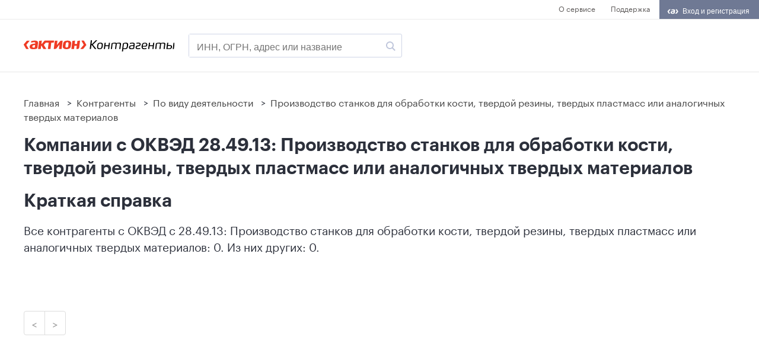

--- FILE ---
content_type: text/html; charset=utf-8
request_url: https://www.1cont.ru/contragent/by-okved/proizvodstvo-stankov-dlya-obrabotki-kosti-tverdoy-reziny-tverdyh-plastmass-ili-analogichnyh-tverdyh-materialov_28_49_13
body_size: 8883
content:
<!DOCTYPE html>
<html>
<head>
    <meta name="title" content="&#x1F4C3; Все контрагенты с ОКВЭД 28.49.13: Производство станков для обработки кости, твердой резины, твердых пластмасс или аналогичных твердых материалов" />
    <meta name="description" content="Перечень организаций с ОКВЭД 28.49.13: Производство станков для обработки кости, твердой резины, твердых пластмасс или аналогичных твердых материалов &#x2014; ИНН, ОГРН, КПП и другая важная информация по каждой организации." />
    <meta http-equiv="Content-Type" content="text/html; charset=utf-8" />
    <meta charset="utf-8" />
    <meta name="viewport" content="width=device-width, initial-scale=1.0">
    <link rel="canonical" href="https://www.1cont.ru/contragent/by-okved/proizvodstvo-stankov-dlya-obrabotki-kosti-tverdoy-reziny-tverdyh-plastmass-ili-analogichnyh-tverdyh-materialov_28_49_13" />
    <title>&#x1F4C3; Все контрагенты с ОКВЭД 28.49.13: Производство станков для обработки кости, твердой резины, твердых пластмасс или аналогичных твердых материалов</title>
    <link id="dynamic-favicon" rel="shortcut icon" href="/favicon.ico" />
<link href="https://stackpath.bootstrapcdn.com/font-awesome/4.7.0/css/font-awesome.min.css"
      rel="stylesheet" integrity="sha384-wvfXpqpZZVQGK6TAh5PVlGOfQNHSoD2xbE+QkPxCAFlNEevoEH3Sl0sibVcOQVnN" crossorigin="anonymous">
<link href="/css/contragent.css" rel="stylesheet" />
<link href="/css/id2.css" rel="stylesheet" />
<link href="/css/simple-grid.css" rel="stylesheet" />
<link href="/css/PagedList.css" rel="stylesheet" />
<link href="/css/1-desktop.css" rel='stylesheet' type='text/css' media='all' />
<link href="/css/3-mobile.css" rel='stylesheet' type='text/css' media='all' />

    <script>window.yaContextCb = window.yaContextCb || []</script>
    <script src="https://yandex.ru/ads/system/context.js" async></script>
    
<!-- Google Tag Manager -->
<script>(function(w,d,s,l,i){w[l]=w[l]||[];w[l].push({'gtm.start':
new Date().getTime(),event:'gtm.js'});var f=d.getElementsByTagName(s)[0],
j=d.createElement(s),dl=l!='dataLayer'?'&l='+l:'';j.async=true;j.src=
'https://www.googletagmanager.com/gtm.js?id='+i+dl;f.parentNode.insertBefore(j,f);
    })(window, document, 'script', 'dataLayer', 'GTM-MLPZ9J');</script>
<!-- End Google Tag Manager -->
</head>
<body class="page page_layout_list page_user_unknown page_state_loaded">
    <!-- Google Tag Manager (noscript) -->
<noscript>
    <iframe src="https://www.googletagmanager.com/ns.html?id=GTM-MLPZ9J" height="0" width="0"
            style="display:none;visibility:hidden"></iframe>
</noscript>
<!-- End Google Tag Manager (noscript) -->
    <!-- Yandex.Metrika counter -->
<script type="text/javascript">
        (function (m, e, t, r, i, k, a) {
            m[i] = m[i] || function () { (m[i].a = m[i].a || []).push(arguments) };
            m[i].l = 1 * new Date(); k = e.createElement(t), a = e.getElementsByTagName(t)[0], k.async = 1, k.src = r, a.parentNode.insertBefore(k, a)
        })
            (window, document, "script", "https://mc.yandex.ru/metrika/tag.js", "ym");

        ym(40912674, "init", {
            clickmap: true,
            trackLinks: true,
            accurateTrackBounce: true,
            webvisor: true,
            trackHash: true
        });
</script>
<noscript><div><img src="https://mc.yandex.ru/watch/40912674" style="position:absolute; left:-9999px;" alt="" /></div></noscript>
<!-- /Yandex.Metrika counter -->
<!-- Yandex.Metrika counter -->
<script type="text/javascript" >
   (function(m,e,t,r,i,k,a){m[i]=m[i]||function(){(m[i].a=m[i].a||[]).push(arguments)};
   m[i].l=1*new Date();k=e.createElement(t),a=e.getElementsByTagName(t)[0],k.async=1,k.src=r,a.parentNode.insertBefore(k,a)})
   (window, document, "script", "https://mc.yandex.ru/metrika/tag.js", "ym");

   ym(53033635, "init", {
        clickmap:true,
        trackLinks:true,
        accurateTrackBounce:true,
        webvisor:true
   });
</script>
<noscript><div><img src="https://mc.yandex.ru/watch/53033635" style="position:absolute; left:-9999px;" alt="" /></div></noscript>
<!-- /Yandex.Metrika counter -->
<script type="text/javascript">!function(){var t=document.createElement("script");t.type="text/javascript",t.async=!0,t.src='https://vk.com/js/api/openapi.js?169',t.onload=function(){VK.Retargeting.Init("VK-RTRG-1584598-1gYqb"),VK.Retargeting.Hit()},document.head.appendChild(t)}();</script><noscript><img src="https://vk.com/rtrg?p=VK-RTRG-1584598-1gYqb" style="position:fixed; left:-999px;" alt=""/></noscript>
<!-- Top.Mail.Ru counter -->
<script type="text/javascript">
var _tmr = window._tmr || (window._tmr = []);
_tmr.push({id: "3267543", type: "pageView", start: (new Date()).getTime(), pid: "USER_ID"});
(function (d, w, id) {
  if (d.getElementById(id)) return;
  var ts = d.createElement("script"); ts.type = "text/javascript"; ts.async = true; ts.id = id;
  ts.src = "https://top-fwz1.mail.ru/js/code.js";
  var f = function () {var s = d.getElementsByTagName("script")[0]; s.parentNode.insertBefore(ts, s);};
  if (w.opera == "[object Opera]") { d.addEventListener("DOMContentLoaded", f, false); } else { f(); }
})(document, window, "tmr-code");
</script>
<noscript><div><img src="https://top-fwz1.mail.ru/counter?id=3267543;js=na" style="position:absolute;left:-9999px;" alt="Top.Mail.Ru" /></div></noscript>
<!-- /Top.Mail.Ru counter -->

<!-- Rating@Mail.ru counter dynamic remarketing appendix -->
<script type="text/javascript">
var _tmr = _tmr || [];
_tmr.push({
    type: 'itemView',
    productid: 'VALUE',
    pagetype: 'VALUE',
    list: 'VALUE',
    totalvalue: 'VALUE'
});
</script>
<!-- // Rating@Mail.ru counter dynamic remarketing appendix -->

  
    <div class="contragent-above-header">
    <div class="contragent-above-header__inner">
        <div class="contragent-above-header-space"></div>
        <div class="contragent-above-header-menu">
            <div class="contragent-above-header-menu-item"><a href="https://www.1cont.ru/">О сервисе</a></div>
            <div class="contragent-above-header-menu-item"><a href="https://id2.action-media.ru/Feedback">Поддержка</a></div>
        </div>
        <div class="contragent-above-header-id2-button" id="id2-container"></div>
    </div>
</div>

    
<div class="contragent-header">
    <div class="contragent-header__inner lr-ident">
        <a class="contragent-header-logo" href="/">
            <img class="contragent-header-logo-img lazyload" data-src="/images/logo.svg" />
        </a>
        <form method="get" id="searchForm" class="contragent-header-input-wrapper" onsubmit="return validateSubmitSearchForm(this);" novalidate action="/contragent/search/">
            <input id="main-search-phrase"
                   autocomplete="off"
                   name="q"
                   class="contragent-header-input"
                   type="text"
                   placeholder="ИНН, ОГРН, адрес или название" />
            <button class="search-button" type="submit">
                <img class="lazyload" data-src="/images/lupa.svg" />
            </button>
        </form>
        <div class="contragent-header-menu">
        </div>
        <div class="mobile-menu-icon">
            <img class="lazyload" data-src="/images/menu-icon.svg" />
        </div>
    </div>

</div>
<script>
    function validateSubmitSearchForm(f) {
        var searchInput = f.querySelector("#main-search-phrase").value;
        if (searchInput)
            return true;
        return false
    }
</script>

    <!--AdFox START-->
<!--action-media.ru-->
<!--Площадка: 1cont.ru / * / *-->
<!--Тип баннера: 100%х140 js-->
<!--Расположение: верх страницы-->
<div id="adfox_166435599637288667"></div>
<script>
    window.yaContextCb.push(()=>{
        Ya.adfoxCode.create({
            ownerId: 252124,
            containerId: 'adfox_166435599637288667',
            params: {
                pp: 'g',
                ps: 'gadq',
                p2: 'fldb',
                puid1: '',
                puid2: '',
                puid3: '',
                puid4: ''
            }
        })
    })
</script>
    <div class="content">
    <div class="content__inner lr-ident">
        <div class="breadcrumb-wrapper">
            <ul class="breadcrumb" itemscope="" itemtype="http://schema.org/BreadcrumbList">
                <li itemprop="itemListElement" itemscope="" itemtype="http://schema.org/ListItem">

                    <a itemprop="item" class="my_item_bread_a" href="/">
                        <span itemprop="name">Главная</span>
                    </a>
                    <meta itemprop="position" content="1">
                </li>
                <li itemprop="itemListElement" itemscope="" itemtype="http://schema.org/ListItem">
                    &nbsp;&gt;&nbsp;
                    <a itemprop="item" class="my_item_bread_a" href="/contragent">
                        <span itemprop="name">Контрагенты</span>
                    </a>
                    <meta itemprop="position" content="2">
                </li>
                <li itemprop="itemListElement" itemscope="" itemtype="http://schema.org/ListItem">
                    &nbsp;&gt;&nbsp;
                    <a itemprop="item" class="my_item_bread_a" href="/contragent/by-okved">
                        <span itemprop="name">По виду деятельности</span>
                    </a>
                    <meta itemprop="position" content="3">
                </li>
                <li itemprop="itemListElement" itemscope="" itemtype="http://schema.org/ListItem">
                    &nbsp;&gt;&nbsp;
                    <a itemprop="item" class="my_item_bread_a" href="/contragent/by-okved/proizvodstvo-stankov-dlya-obrabotki-kosti-tverdoy-reziny-tverdyh-plastmass-ili-analogichnyh-tverdyh-materialov_28_49_13">
                        <span itemprop="name">Производство станков для обработки кости, твердой резины, твердых пластмасс или аналогичных твердых материалов</span>
                    </a>
                    <meta itemprop="position" content="4">
                </li>
            </ul>
        </div>
        <h1 class="h2">Компании с ОКВЭД 28.49.13: Производство станков для обработки кости, твердой резины, твердых пластмасс или аналогичных твердых материалов</h1>
        <div class="info-section">
            <div class="h2 big-description">Краткая справка</div>
            <div class="small-description" itemprop="description">Все контрагенты с ОКВЭД с 28.49.13: Производство станков для обработки кости, твердой резины, твердых пластмасс или аналогичных твердых материалов: 0. Из них других: 0.</div>
        </div>
        
<div class="info-section">
    <table class="table light-blue-table all-companies-table desktop-only">
        <div class="tr thead-tr">
            <div class="th">Наименование</div>
            <div class="th">Статус</div>
            <div class="th">Город</div>
            <div class="th">Адрес</div>
            <div class="th">Директор</div>
            <div class="th">ОГРН</div>
            <div class="th">ИНН</div>
            <div class="th">Дата регистрации</div>
        </div>

    </table>
    <div class="pagination-container"><ul class="pagination"><li class="PagedList-skipToPrevious disabled"><a rel="prev"><</a></li><li class="PagedList-skipToNext disabled"><a rel="next">></a></li></ul></div>
</div>

    </div>
</div>


    <div class="footer">
    <div class="footer__inner lr-ident">
        <div class="footer__info">
            <img class="footer__info-logo lazyload" data-src="/dist/images/logo_action.svg" />
            <div class="footer__info-company-desc">© Актион-диджитал, Группа Актион, 2026</div>
            <div class="footer__info-phone"><a href="tel:+78005117479">8 800 511 74 79</a></div>
            <div class="footer__info-workingtime">С 9 до 18 по Москве</div>
        </div>
        <div class="footer__menu">
            <div class="footer__menu-item"><a href="https://www.1cont.ru/">О сервисе</a></div>
            <div class="footer__menu-item"><a target="_blank" href="https://id2.action-media.ru/Feedback">Обратная связь</a></div>
            <div class="footer__menu-item"><a target="_blank" href="https://id2.action-media.ru/l/politika_pd?id=1">Политика обработки персональных данных</a></div>
            <div class="footer__menu-item"><a target="_blank" href="https://id2.action-media.ru/l/tech-req/">Технические требования</a></div>
            <div class="footer__menu-item"><a target="_blank" href="https://id2.action-media.ru/l/rules-cookie/">Использование файлов cookie</a></div>
        </div>
    </div>
</div>

    <div id="openAccessPopupForm" class="open-access-popup" style="display:none">
    <div class="open-access-popup__caption">
        Хотите посмотреть полную версию?
    </div>
    <div class="open-access-popup__subcaption">
        Оставьте заявку, мы перезвоним вам, расскажем о возможностях и предоставим полный доступ к сервису.
    </div>
    <div id="openAccessPopupFormBtn" class="open-access-popup__btn">
        Получить доступ
    </div>
    <img class="open-access-popup__man lazyload" data-src="/images/man-2.png" />
    <img id="openAccessPopupCloseBtn" class="open-access-popup__close lazyload" data-src="/images/close.svg" />
</div>

<div id="callbackPopupForm"
     class="popupFormsWrapper"
     style="display:none">
    <div class="full-access-card">
        <h2 class="full-access-card__caption">Хотите посмотреть полную версию?</h2>
        <div class="full-access-card__desc">Оставьте заявку, мы перезвоним вам, расскажем о возможностях и предоставим полный доступ к сервису.</div>
        <div class="full-access-card__form">
            <form send-callback-form>
                <input type="hidden" name="category2" action-id2-input-filler="category2" value="1256">
                <input type="hidden" name="userId" action-id2-input-filler="userId" value="">
                <input type="hidden" name="publicationCode" value="1256">
                <input class="full-access-card__input" type="text" name="name" placeholder="Ваше имя" action-id2-input-filler="fio" />
                <input class="full-access-card__input" type="text" name="email" placeholder="E-mail*" action-id2-input-filler="email" />
                <input class="full-access-card__input" type="text" name="phone" placeholder="Телефон*" />
                
<style>
    .custom-combobox {
        position: relative;
        display: flex;
    }

    .custom-combobox-toggle {
        position: absolute;
        top: 0;
        bottom: 0;
        margin-left: -1px;
        padding: 0;
    }

    .custom-combobox-input {
        margin: 0;
        padding: 5px 10px;
    }

    .ui-button {
        border: 1px solid #EAEAEA !important;
        background-color: white !important;
    }
    .ui-autocomplete {
        overflow-y: auto;
        max-height: 360px;
        overflow-x: hidden;
    }
</style>
<select catcomplete="" id="comment" name="comment"><option value="">Выберите должность из списка...</option>
<option value="Адвокат">Адвокат</option>
<option value="Административный директор">Административный директор</option>
<option value="Акушер">Акушер</option>
<option value="Арбитражный управляющий">Арбитражный управляющий</option>
<option value="Ассистент">Ассистент</option>
<option value="Бизнес-консультант">Бизнес-консультант</option>
<option value="Бухгалтер">Бухгалтер</option>
<option value="Бухгалтер по зарплате">Бухгалтер по зарплате</option>
<option value="Бухгалтер по расчету заработной платы">Бухгалтер по расчету заработной платы</option>
<option value="Бухгалтер-кадровик">Бухгалтер-кадровик</option>
<option value="Бухгалтер-кассир">Бухгалтер-кассир</option>
<option value="Ведущий бухгалтер">Ведущий бухгалтер</option>
<option value="Ведущий специалист">Ведущий специалист</option>
<option value="Ведущий специалист по кадрам">Ведущий специалист по кадрам</option>
<option value="Ведущий специалист юридического отдела">Ведущий специалист юридического отдела</option>
<option value="Ведущий юрисконсульт">Ведущий юрисконсульт</option>
<option value="Вице-президент">Вице-президент</option>
<option value="Генеральный директор">Генеральный директор</option>
<option value="Генеральный представитель">Генеральный представитель</option>
<option value="Глава администрации">Глава администрации</option>
<option value="Глава крестьянско-фермерского хозяйства">Глава крестьянско-фермерского хозяйства</option>
<option value="Главный бухгалтер">Главный бухгалтер</option>
<option value="Главный врач">Главный врач</option>
<option value="Главный специалист">Главный специалист</option>
<option value="Делопроизводитель">Делопроизводитель</option>
<option value="Директор">Директор</option>
<option value="Директор департамента">Директор департамента</option>
<option value="Директор магазина">Директор магазина</option>
<option value="Директор по закупкам">Директор по закупкам</option>
<option value="Директор по логистике/экспорту/импорту">Директор по логистике/экспорту/импорту</option>
<option value="Директор по правовым вопросам">Директор по правовым вопросам</option>
<option value="Директор по продажам">Директор по продажам</option>
<option value="Директор по производству">Директор по производству</option>
<option value="Директор по работе с клиентами">Директор по работе с клиентами</option>
<option value="Директор по развитию">Директор по развитию</option>
<option value="Директор по финансам">Директор по финансам</option>
<option value="Директор салона">Директор салона</option>
<option value="Директор филиала">Директор филиала</option>
<option value="Директор школы">Директор школы</option>
<option value="Директор юридического департамента">Директор юридического департамента</option>
<option value="Другое">Другое</option>
<option value="Заведующий">Заведующий</option>
<option value="Заведующий детским садом">Заведующий детским садом</option>
<option value="Заведующий учебной частью">Заведующий учебной частью</option>
<option value="Заведующий филиала">Заведующий филиала</option>
<option value="Заместитель генерального директора">Заместитель генерального директора</option>
<option value="Заместитель главного бухгалтера">Заместитель главного бухгалтера</option>
<option value="Заместитель директора">Заместитель директора</option>
<option value="Заместитель директора школы">Заместитель директора школы</option>
<option value="Заместитель заведующего">Заместитель заведующего</option>
<option value="Заместитель коммерческого директора">Заместитель коммерческого директора</option>
<option value="Заместитель начальника управления">Заместитель начальника управления</option>
<option value="Заместитель председателя">Заместитель председателя</option>
<option value="Заместитель руководителя">Заместитель руководителя</option>
<option value="Заместитель руководителя организации">Заместитель руководителя организации</option>
<option value="Заместитель руководителя по правовым вопросам">Заместитель руководителя по правовым вопросам</option>
<option value="Заместитель руководителя финансового отдела">Заместитель руководителя финансового отдела</option>
<option value="Заместитель руководителя юридического отдела">Заместитель руководителя юридического отдела</option>
<option value="Заместитель финансового директора">Заместитель финансового директора</option>
<option value="И.О. генерального директора">И.О. генерального директора</option>
<option value="И.О. главного бухгалтера">И.О. главного бухгалтера</option>
<option value="И.О. директора">И.О. директора</option>
<option value="И.О. заместителя генерального директора">И.О. заместителя генерального директора</option>
<option value="Индивидуальный предприниматель">Индивидуальный предприниматель</option>
<option value="Исполнительный директор">Исполнительный директор</option>
<option value="Кадровик">Кадровик</option>
<option value="Казначей">Казначей</option>
<option value="Коммерческий директор">Коммерческий директор</option>
<option value="Контрактный управляющий">Контрактный управляющий</option>
<option value="Координатор">Координатор</option>
<option value="Менеджер">Менеджер</option>
<option value="Менеджер по закупкам">Менеджер по закупкам</option>
<option value="Менеджер по логистике">Менеджер по логистике</option>
<option value="Менеджер по продажам">Менеджер по продажам</option>
<option value="Менеджер по проектам">Менеджер по проектам</option>
<option value="Менеджер по работе с клиентами">Менеджер по работе с клиентами</option>
<option value="Менеджер по развитию">Менеджер по развитию</option>
<option value="Менеджер продукта/бренд-менеджер">Менеджер продукта/бренд-менеджер</option>
<option value="Младший юрист">Младший юрист</option>
<option value="Налоговый инспектор">Налоговый инспектор</option>
<option value="Налоговый консультант">Налоговый консультант</option>
<option value="Начальник IT-отдела">Начальник IT-отдела</option>
<option value="Начальник коммерческого отдела">Начальник коммерческого отдела</option>
<option value="Начальник отдела">Начальник отдела</option>
<option value="Начальник отдела закупок">Начальник отдела закупок</option>
<option value="Начальник отдела по работе с клиентами">Начальник отдела по работе с клиентами</option>
<option value="Начальник отдела по работе с персоналом">Начальник отдела по работе с персоналом</option>
<option value="Начальник отдела продаж">Начальник отдела продаж</option>
<option value="Начальник отдела проектов">Начальник отдела проектов</option>
<option value="Начальник производственного отдела">Начальник производственного отдела</option>
<option value="Начальник управления">Начальник управления</option>
<option value="Начальник финансового отдела">Начальник финансового отдела</option>
<option value="Начальник юридического отдела">Начальник юридического отдела</option>
<option value="Не указана">Не указана</option>
<option value="Оператор">Оператор</option>
<option value="Офис-менеджер">Офис-менеджер</option>
<option value="Пенсионер">Пенсионер</option>
<option value="Помощник бухгалтера">Помощник бухгалтера</option>
<option value="Помощник генерального директора">Помощник генерального директора</option>
<option value="Помощник руководителя">Помощник руководителя</option>
<option value="Помощник юриста">Помощник юриста</option>
<option value="Председатель">Председатель</option>
<option value="Председатель коллегии">Председатель коллегии</option>
<option value="Председатель правления">Председатель правления</option>
<option value="Представитель">Представитель</option>
<option value="Президент">Президент</option>
<option value="Приходящий бухгалтер">Приходящий бухгалтер</option>
<option value="Прокурор">Прокурор</option>
<option value="Руководитель">Руководитель</option>
<option value="Руководитель АХО">Руководитель АХО</option>
<option value="Руководитель департамента">Руководитель департамента</option>
<option value="Руководитель направления">Руководитель направления</option>
<option value="Руководитель общественной организации">Руководитель общественной организации</option>
<option value="Руководитель отдела">Руководитель отдела</option>
<option value="Руководитель отдела продаж">Руководитель отдела продаж</option>
<option value="Руководитель отдела продвижения">Руководитель отдела продвижения</option>
<option value="Руководитель отделения">Руководитель отделения</option>
<option value="Руководитель правового отдела">Руководитель правового отдела</option>
<option value="Руководитель проекта">Руководитель проекта</option>
<option value="Руководитель управляющей организации">Руководитель управляющей организации</option>
<option value="Руководитель финансового отдела">Руководитель финансового отдела</option>
<option value="Руководитель юридического отдела">Руководитель юридического отдела</option>
<option value="Секретарь">Секретарь</option>
<option value="Секретарь-референт">Секретарь-референт</option>
<option value="Сотрудник службы безопасности">Сотрудник службы безопасности</option>
<option value="Специалист">Специалист</option>
<option value="Специалист бухгалтерии">Специалист бухгалтерии</option>
<option value="Специалист по бюджетному учёту">Специалист по бюджетному учёту</option>
<option value="Специалист по закупкам">Специалист по закупкам</option>
<option value="Специалист по кадрам">Специалист по кадрам</option>
<option value="Специалист по налогам">Специалист по налогам</option>
<option value="Специалист по тендерам">Специалист по тендерам</option>
<option value="Специалист по финансам">Специалист по финансам</option>
<option value="Старший бухгалтер">Старший бухгалтер</option>
<option value="Старший юрист">Старший юрист</option>
<option value="Технический директор">Технический директор</option>
<option value="Управляющий">Управляющий</option>
<option value="Управляющий директор">Управляющий директор</option>
<option value="Управляющий партнер">Управляющий партнер</option>
<option value="Учредитель">Учредитель</option>
<option value="Финансовый аналитик">Финансовый аналитик</option>
<option value="Финансовый директор">Финансовый директор</option>
<option value="Финансовый контролер">Финансовый контролер</option>
<option value="Финансовый менеджер">Финансовый менеджер</option>
<option value="Частное лицо">Частное лицо</option>
<option value="Экономист">Экономист</option>
<option value="Эксперт">Эксперт</option>
<option value="Юрисконсульт">Юрисконсульт</option>
<option value="Юрист">Юрист</option>
</select>

                <button class="full-access-card__btn" name="submit" type="submit">Получить доступ</button>
                <div class="full-access-card__footnote">
                    <div class="full-access-card__footnote__checkbox">
                        <input id="terms" type="checkbox" name="terms" />
                    </div>
                    <label htmlFor="terms">
                        Нажимая кнопку, вы даете свое согласие
                        <a class="full-access-card__footnote__link" href="https://id2.action-media.ru/l/politika-actiond" target="_blank" rel="noreferrer">
                            на&nbsp;обработку персональных данных
                        </a>
                    </label>
                </div>
            </form>
        </div>
        <img class="full-access-card__man lazyload" data-src="/images/man-1.png" />
        <img id="callbackPopupFormCloseBtn" class="full-access-card__close lazyload" data-src="/images/close.svg" />
    </div>
</div>

<div id="callbackSuccessPopupForm"
     class="popupFormsWrapper"
     style="display:none">
    <div class="full-access-card full-access-card_centered">
        <div class="full-access-card__inner">
            <h2 class="full-access-card__caption">Спасибо за заявку</h2>
            <div class="full-access-card__desc">Мы свяжемся с вами в ближайшее время</div>
            <div class="full-access-card__form">
                <button class="full-access-card__btn" name="submit" type="submit" id="callbackSuccessPopupFormOkBtn">Хорошо</button>
            </div>
            <img class="full-access-card__man lazyload" data-src="/images/man-1.png" />
            <img id="callbackSuccessPopupFormCloseBtn" class="full-access-card__close lazyload" data-src="/images/close.svg" />
        </div>
    </div>
</div>

    <script src="https://cdn.jsdelivr.net/npm/lazysizes@5.2.0/lazysizes.min.js" crossorigin="anonymous" async></script>
<script src="https://cdn.jsdelivr.net/npm/sweetalert2@7.28.4/dist/sweetalert2.all.min.js" async></script>
<script src="https://code.jquery.com/jquery-3.4.1.min.js"
        integrity="sha256-CSXorXvZcTkaix6Yvo6HppcZGetbYMGWSFlBw8HfCJo="
        crossorigin="anonymous"></script>
<script src="https://code.jquery.com/ui/1.12.1/jquery-ui.min.js"></script>
<link rel="stylesheet" href="https://code.jquery.com/ui/1.12.1/themes/base/jquery-ui.min.css">
<script src="https://cdnjs.cloudflare.com/ajax/libs/jquery.maskedinput/1.4.1/jquery.maskedinput.min.js"></script>
<script src="/js/copyright-copy.js" async></script>
<script src="/js/main.js" async></script>

</body>
</html>


--- FILE ---
content_type: text/css
request_url: https://www.1cont.ru/css/1-desktop.css
body_size: 5127
content:
@font-face {
    font-display: auto;
    font-family: 'Graphik RBC LC';
    src: url('../fonts/Graphik-Bold-Web.eot');
    src: url('../fonts/Graphik-Bold-Web.eot?#iefix') format('embedded-opentype'), url('../fonts/Graphik-Bold-Web.woff') format('woff'), url('../../fonts/Graphik-Bold-Web.ttf') format('truetype');
    font-weight: 700;
    font-style: normal;
}

@font-face {
    font-display: auto;
    font-family: 'Graphik RBC LC';
    src: url('../fonts/Graphik-Semibold-Web.eot');
    src: url('../fonts/Graphik-Semibold-Web.eot?#iefix') format('embedded-opentype'), url('../fonts/Graphik-Semibold-Web.woff') format('woff'), url('../../fonts/Graphik-Semibold-Web.ttf') format('truetype');
    font-weight: 600;
    font-style: normal;
}

@font-face {
    font-display: auto;
    font-family: 'Graphik RBC LC';
    src: url('../fonts/Graphik-Regular-Web.eot');
    src: url('../fonts/Graphik-Regular-Web.eot?#iefix') format('embedded-opentype'), url('../fonts/Graphik-Regular-Web.woff') format('woff'), url('../../fonts/Graphik-Regular-Web.ttf') format('truetype');
    font-weight: normal;
    font-style: normal;
}

body {
    font-family: 'Graphik RBC LC', Arial, Helvetica, sans-serif;
    color: #2C303B;
    margin: 0;
    font-size: 19px;
    line-height: 28px;
    font-style: normal;
}

h1, h2, h3 {
    margin-block-start: 0em;
    margin-block-end: 0em;
    margin-inline-start: 0px;
    margin-inline-end: 0px;
}

h2, .h2 {
    font-size: 30px;
    line-height: 130%;
    font-style: normal;
    font-weight: 600;
    margin-bottom: 16px;
}

h3, .h3 {
    font-weight: 600;
    margin-bottom: 8px;
    font-size: 19px;
    line-height: 158.34%;
}

p, .p {
    margin: 0px;
    margin-bottom: 4px;
}

.p:last-child {
    margin-bottom: 0;
}

a {
    color: #006CF1;
    text-decoration: none;
    cursor: pointer;
}

.td {
    display: flex;
}

.td>div {
    flex-basis: 0;
}

.td__text {
    flex-grow: 3;
    align-self: flex-end;
}

.tr {
    display: block;
    padding-bottom: 16px;
}

.thead-tr {
    display: none;
}

.tbody-tr:nth-child(2n+1) {
    background: #FAFAFA;
}

.th:nth-child(1),
.td:nth-child(1) {
    padding-left: 0;
    padding-right: 0;
    min-width: 100%;
}


.td__caption {
    display: block;
    flex-grow: 1;
    margin-right: 4px;
    font-weight: 600;
}

ul.breadcrumb li {
    display: inline;
    margin-right: 5px;
}

ul, ul ul {
    margin: 0 0 0 15px;
    padding: 0;
}

a:hover {
    text-decoration: underline;
}

.light-blue-list {
    list-style-type: none;
    margin: 0;
}

.additional-info {
    color: #6F7994;
    font-size: 16px;
    line-height: 24px;
}

.lr-ident {
    margin: 0 auto;
    max-width: 1200px;
}

.contragent-head-info {
    background: #F7F7F4;
    border-bottom: 1px solid #E6E6E6;
    border-top: 1px solid #E6E6E6;
}

.contragent-head-info__img {
    margin-bottom: 12px;
}

.contragent-head-info__inner {
    padding-top: 32px;
}

.contragent-head-info__osn-okpd,
.contragent-head-info__inn {
    font-style: normal;
    font-weight: normal;
    font-size: 16px;
    line-height: 24px;
}

.contragent-head-info__osn-okpd {
    color: #989FB1;
}

.contragent-head-info__rating {
    margin-top: 42px;
    color: #989FB1;
    font-style: normal;
    font-weight: normal;
    font-size: 16px;
    line-height: 24px;
}

.contragent-head-info__company-name {
    font-size: 42px;
    line-height: 48px;
    text-transform: uppercase;
    font-weight: 700;
}

.contragent-head-info__company-status {
    font-family: 'Open Sans', Arial, Helvetica, sans-serif;
    font-weight: 700;
    background: #00B53F;
    border-radius: 2px;
    padding: 3px 14px;
    display: inline-block;
    font-size: 22px;
    color: white;
    margin-top: 4px;
}

.contragent-head-info__locks {
    display: flex;
    font-weight: 600;
    color: #989FB1;
    margin-top: 24px;
    font-size: 19px;
    line-height: 158.34%;
}

.contragent-head-info__lock {
    margin-right: 16px;
    display: flex;
    cursor: pointer;
}

.contragent-head-info__lock:last-child {
    margin-right: 0;
}

.contragent-head-info__icon {
    margin-right: 11px;
}

.contragent-head-info__arrow {
    margin-left: 6px;
}

.contragent-head-info__main-menu {
    display: flex;
    margin-top: 38px;
}

.contragent-head-info__main-menu-item {
    color: #6F7994;
    margin-right: 16px;
    margin-bottom: -1px;
    cursor: pointer;
    font-style: normal;
    font-weight: 600;
    font-size: 16px;
    line-height: 109.62%;
}

.contragent-head-info__main-menu-item:last-child {
    margin-right: 0;
}

.contragent-head-info__main-menu-item_disabled {
    color: #A5ABBA;
}

.contragent-head-info__main-menu-item_active {
    padding-bottom: 15px;
    border-bottom: 2px solid #2C303B;
    color: #2C303B;
}

.contragent-head-info__main-menu-item:hover {
    color: #2C303B;
    text-decoration: none;
}

.contragent-card__inner,
.content {
    margin-top: 38px;
    margin-bottom: 72px;
}

.contragent-card__inner {
    display: flex;
}

.contragent-card__left {
    display: flex;
    flex-direction: column;
    min-width: 238px;
}

.contragent-card__left__additional-info {
    display: flex;
    flex-direction: column;
    min-width: 238px;
}

.contragent-card__left__additional-info-item {
    display: flex;
    flex-direction: column;
    margin-bottom: 24px;
    font-style: normal;
    font-weight: normal;
    font-size: 16px;
    line-height: 24px;
}

.contragent-card__left__additional-info-item-caption {
    color: #8893B2;
    margin-top: 8px;
}

.contragent-card__main-info-section-footnote {
    margin-top: 16px;
}

.info-section {
    margin-bottom: 60px;
}

.info-section:last-child {
    margin-bottom: 30px;
}

.contragent-card__main-info-section {
    margin-bottom: 60px;
    padding-left: 32px;
    padding-right: 32px;
}

.contragent-card__main-info-section:last-child {
    margin-bottom: 30px;
}

.contragent-card__main-info-columns {
    display: flex;
}

.contragent-card__main-info-columns:last-child {
    margin-bottom: 0;
}

.contragent-card__main-info-column {
    flex-grow: 1;
    flex-basis: 0;
    margin-right: 32px;
}

.contragent-card__main-info-column:last-child {
    margin-right: 0;
}

.contragent-card__main-info-column-kv-rows {
    display: table;
}

.contragent-card__main-info-column-kv-row {
    display: table-row;
}

.contragent-card__main-info-column-kv-row-key,
.contragent-card__main-info-column-kv-row-value {
    display: table-cell;
    padding-bottom: 4px;
}

.contragent-card__main-info-column-kv-row-key {
    color: #6F7994;
    padding-right: 24px;
}

.contragent-card__main-info-ceo {
    display: flex;
}

.contragent-card__main-info-ceo-name {
    color: #006CF1;
    font-weight: 600;
    font-size: 19px;
    line-height: 158.34%;
}

.contragent-card__main-info-ceo-desc {
    font-size: 16px;
    line-height: 24px;
}

.contragent-card__main-info-ceo-info {
    flex-grow: 1;
}

.contragent-card__main-info-full-access-card {
    background: #F7F7F4;
    border-radius: 3px;
    padding-top: 48px;
    padding-bottom: 64px;
    position: relative;
}

.contragent-card__main-info-full-access-card-man {
    position: absolute;
    bottom: 0;
    right: -21px;
    width: 45%;
}

.contragent-card__main-info-full-access-card-desc {
    color: #6F7994;
    margin-right: 50%;
}

.contragent-card__main-info-full-access-card-form {
    margin-right: 400px;
    margin-top: 32px;
}

.contragent-card__main-info-full-access-card-input {
    border: 1px solid #EAEAEA;
    box-sizing: border-box;
    border-radius: 3px;
    padding: 12px 14px;
    width: 100%;
    font-size: 17px;
    line-height: 25px;
    margin-bottom: 24px;
    outline: 0;
}


.contragent-card__main-info-full-access-card-input.error {
    border: 1px solid #FF7370;
}

.contragent-card__main-info-full-access-card-input::placeholder {
    color: #BDBDBD;
}

.contragent-card__main-info-full-access-card-combobox {
    margin-bottom: 24px;
}

.contragent-card__main-info-full-access-card-combobox>.contragent-card__main-info-full-access-card-input {
    margin-bottom: 0;
}

.contragent-card__main-info-full-access-card-btn {
    background: #ED8B00;
    border-radius: 4px;
    border: 0;
    color: white;
    font-size: 17px;
    font-weight: 300;
    padding: 12px;
    width: 100%;
    cursor: pointer;
}

.contragent-card__main-info-full-access-card-btn:hover {
    background: #FE9C11;
}

.contragent-card__main-info-full-access-card-footnote {
    display: flex;
    gap: 4px;
    color: #6F7994;
    margin-top: 20px;
    font-size: 14px;
    line-height: 18px;
}

.contragent-card__main-info-founder {
    border-bottom: 1px solid #EEF1F8;
    padding-bottom: 24px;
    margin-bottom: 16px;
}

.contragent-card__main-info-founder:last-child {
    border-bottom: 0;
}

.footer {
    background: #F5F6FA;
    color: #8893B3;
}

.footer__inner {
    padding-top: 64px;
    padding-bottom: 64px;
    display: flex;
}

.footer__info {
    margin-right: 102px;
    padding-left: 238px;
}

.footer__info-company-desc {
    font-size: 14px;
    line-height: 15px;
    margin-top: 6px;
}

.footer__info-phone {
    margin-top: 44px;
}

.footer__info-phone>a {
    color: #8893B3;
    font-size: 24px;
    line-height: 26px;
}

.footer__info-workingtime {
    margin-top: 8px;
    font-size: 14px;
    line-height: 15px;
}

.footer__menu-item {
    font-size: 14px;
    line-height: 18px;
    margin-bottom: 7px;
}

.footer__menu-item:last-child {
    margin-bottom: 0;
}

.open-access-popup {
    color: white;
    position: fixed;
    right: 24px;
    bottom: 16px;
    background: #7268F2;
    box-shadow: 0px 4px 24px rgba(114, 104, 242, 0.5);
    border-radius: 3px;
    width: 547px;
    padding: 24px;
}

.open-access-popup__caption {
    font-weight: 600;
    font-size: 19px;
    line-height: 158.34%;
}

.open-access-popup__subcaption {
    margin-top: 4px;
    font-size: 14px;
    line-height: 18px;
    opacity: 0.8;
    max-width: 70%;
}

.open-access-popup__btn {
    background: white;
    color: #453BCE;
    padding: 7px 113px;
    display: inline-block;
    margin-top: 16px;
    cursor: pointer;
    border-radius: 3px;
    font-size: 14px;
    line-height: 18px;
}

.open-access-popup__man {
    position: absolute;
    right: -15px;
    bottom: 0;
    width: 45%;
}

.open-access-popup__close {
    position: absolute;
    top: 16px;
    right: 16px;
    opacity: 0.5;
    cursor: pointer;
}

.open-access-popup__close:hover {
    opacity: 1;
}

.contragent-header {
    display: flex;
    color: #6F7994;
    border-bottom: 1px solid #E6E6E6;
}

.contragent-header__inner {
    margin-top: 24px;
    margin-bottom: 24px;
    display: flex;
    float: left;
    width: 100%;
}

.contragent-above-header {
    border-bottom: 1px solid #ECECEC;
}

.contragent-above-header__inner {
    display: flex;
}

.contragent-above-header-logo {
    margin-left: 32px;
}

.contragent-above-header-space {
    flex-grow: 1;
}

.contragent-above-header-menu {
    display: flex;
    font-size: 12px;
    margin-right: 16px;
    color: #5D5A59;
    margin-top: 8px;
    margin-bottom: 12px;
}

.contragent-above-header-menu-item {
    margin-right: 26px;
    line-height: 0;
}

.contragent-above-header-menu-item:last-child {
    margin-right: 0;
}

.contragent-above-header-menu-item>a {
    color: unset;
    font-size: 12px;
    line-height: 12px;
}

.contragent-above-header-id2-button {
    background: #6F7994;
    padding-left: 6px;
    padding-right: 6px;
}

.contragent-above-header-id2-button:hover {
    background: #858FAA;
}

.contragent-header-logo {
    margin-right: 24px;
    display: flex;
    flex-direction: column;
}

.contragent-header-logo-img {
    height: 19px;
    margin: auto;
}

.contragent-header-input-wrapper {
    border: 1px solid #CFD5E6;
    box-sizing: border-box;
    border-radius: 3px;
    display: flex;
    margin-right: 32px;
    min-width: 30%;
    margin-block-end: unset;
}

.contragent-header-input-wrapper>img {
    margin-right: 8px;
}

.contragent-header-input {
    border: 0;
    outline: 0;
    flex-grow: 1;
    font-size: 16px;
    line-height: 23px;
    padding: 10px 13px 5px 13px;
}

.contragent-header-menu {
    display: flex;
    margin: auto 0;
}

.contragent-header-menu-item {
    margin-right: 16px;
    font-size: 14px;
    font-weight: 700;
}

.contragent-header-menu-item>a {
    font-size: 15px;
    line-height: 24px;
    font-weight: 600;
    color: #6F7994;
    opacity: 0.8;
}

.contragent-header-menu-item:last-child {
    margin-right: 0;
}

.pandemic-notice {
    padding: 15px;
    text-align: center;
    background-color: #ecece8;
}

.pandemic-notice__link {
    display: inline-block;
    color: #474d5e;
    font-size: 22px;
    line-height: 22px;
    padding-right: 16px;
    background: url(/images/arrow-right.svg) center right no-repeat;
    text-decoration: none;
}

.pandemic-notice__link:hover {
    text-decoration: none;
}

.mobile-menu-icon {
    display: none;
}

.contragent-card__left__additional-info::-webkit-scrollbar,
.contragent-head-info__main-menu::-webkit-scrollbar {
    display: none;
}

.shadow-wrapper {
    position: relative;
}

.shadow {
    position: absolute;
    bottom: 0;
    left: 0;
    width: 100%;
    height: 160px;
    background: linear-gradient(0deg, rgba(255, 255, 255, 1) 0%, rgba(255, 255, 255, 0.5) 71%, rgba(255, 255, 255, 0) 100%);
}

.id2-rx-user-informer-block a.support-icon,
.id2-rx-user-informer-button.id2-rx-user-informer-button-disabled {
    background: unset !important;
}

.id2-rx-user-informer-block a.support-icon {
    display: none !important;
}

.rating__star_state-checked {
    color: #E7711B !important;
}

.rating__star {
    color: #CCCCCC;
}

.my_item_bread_a:visited {
    color: #444;
}

.my_item_bread_a {
    color: #444;
}

.breadcrumb {
    margin-left: 0;
    margin-bottom: 16px;
    font-style: normal;
    font-weight: normal;
    font-size: 16px;
    line-height: 24px;
}

.contragent-submenu {
    margin-top: 8px;
}

.contragent-submenu__item {
    font-size: 14px;
    color: #6f7994;
    margin-right: 16px;
    font-style: normal;
    font-weight: 600;
    line-height: 109.62%;
    cursor: pointer;
}

.contragent-submenu__item:last-child {
    margin-right: 0;
}

.contragent-submenu__item_active {
    color: #2c303b;
}

.popupFormsWrapper {
    position: fixed;
    top: 0;
    width: 100%;
    height: 100%;
    display: flex;
    background: rgba(0, 0, 0, 0.6);
}

.full-access-card {
    width: 770px;
    margin: auto;
    box-shadow: 0px 4px 44px rgba(0, 0, 0, 0.25);
    background: #7268F2;
    color: white;
    padding-left: 32px;
    padding-right: 32px;
    border-radius: 3px;
    padding-top: 48px;
    padding-bottom: 64px;
    position: relative;
    min-height: 435px;
    box-sizing: border-box;
}

.full-access-card_centered {
    display: flex;
    flex-direction: column;
}

.full-access-card__inner {
    margin: auto 0;
}

.full-access-card__man {
    position: absolute;
    bottom: 0;
    right: -21px;
    width: 45%;
}

.full-access-card__desc {
    margin-right: 50%;
    font-size: 19px;
}

.full-access-card__form {
    margin-right: 400px;
    margin-top: 32px;
}

.full-access-card__input {
    border: 1px solid #EAEAEA;
    box-sizing: border-box;
    border-radius: 3px;
    padding: 12px 14px;
    width: 100%;
    font-size: 16px;
    margin-bottom: 26px;
}

.full-access-card__input.error {
    border: 1px solid #FF7370;
}

.full-access-card__input::placeholder {
    color: #BDBDBD;
}

.full-access-card__btn {
    background: #ED8B00;
    border-radius: 4px;
    border: 0;
    color: white;
    font-size: 17px;
    font-weight: 300;
    padding: 12px;
    width: 100%;
    cursor: pointer;
}

.full-access-card__btn:hover {
    background: #FE9C11;
}

.full-access-card__footnote {
    font-size: 15px;
    margin-top: 16px;
    line-height: 16px;

    display: flex;
    align-items: center;
    gap: 8px;
}

.full-access-card__footnote__checkbox {
    display: inline-flex;
    width: fit-content;
    height: fit-content;
}

.full-access-card__footnote__link {
    color: white;
    text-decoration: underline;
}

.full-access-card__footnote__checkbox input[type="checkbox"] {
    margin: 0;
}

.full-access-card__footnote__checkbox__error {
    box-shadow: 0 0 2px 1px red;
    border-radius: 3px;
}

.full-access-card__close {
    position: absolute;
    top: 16px;
    right: 16px;
    opacity: 0.5;
    cursor: pointer;
    width: 16px;
    height: 16px;
}

.full-access-card__close:hover {
    opacity: 1;
}

.active-org__status-inactive {
    color: #da0032;
}

.active-org__status-active {
    color: #61A517
}

.active-org {
    display: flex;
    margin-top: 8px;
    font-style: normal;
    font-weight: normal;
    font-size: 16px;
    line-height: 24px;
}

.active-org__actual-date {
    margin-left: 32px;
    color: #989FB1;
}



table.light-blue-table {
    margin: 16px 0;
    width: 100%;
}

table.light-blue-table thead {
    background: #F5F5F5;
}

table.light-blue-table tbody tr td,
table.light-blue-table thead tr th {
    padding: 0px 0px;
    text-align: left;
    line-height: unset;
}

table.light-blue-table tbody tr:nth-child(2n) {
    background: #FAFAFA;
}

table.all-companies-table thead tr th:nth-child(1),
table.all-companies-table tbody tr td:nth-child(1) {
    padding-left: 16px;
    padding-right: 16px;
    width: 55%;
}

table.all-companies-table thead tr th:nth-child(2),
table.all-companies-table tbody tr td:nth-child(2) {
    padding-right: 20px;
}

table.all-companies-table thead tr th:nth-child(3),
table.all-companies-table tbody tr td:nth-child(3) {
    padding-right: 20px;
}

table.all-companies-table thead tr th:nth-child(4),
table.all-companies-table tbody tr td:nth-child(4) {
    padding-right: 20px;
}

.text-14px {
    font-size: 14px;
}

.search-button {
    border: 0;
    background: none;
    padding-top: 5px;
}

.search-result-item {
    border: none;
    color: #5a6278;
    display: block;
    font: 16px/24px Graphik, Arial, Helvetica, sans-serif;
    padding: 0;
    position: relative;
    text-align: left;
    margin-bottom: 0;
}

.search-result-item__wrapper {
    display: block;
    position: relative;
    margin-bottom: 20px;
}

.search-result-item__wrapper:hover {
    text-decoration: none;
}

.search-result-item__wrapper__title {
    border-bottom: none;
    display: inline-block;
    font-family: Graphik, Arial, Helvetica, sans-serif;
    font-size: 24px;
    letter-spacing: -.01em;
    line-height: 35px;
}

.search-result-item__wrapper__title__text {
    margin-right: 5px;
}

.search-result-item__wrapper__props {
    display: block;
}

.search-result-item__wrapper__text {
    color: #2c303b;
    display: block;
    font-size: 16px;
    line-height: 23px;
    margin-bottom: 5px;
}

.search-result-item__wrapper__props__item {
    color: #939db8;
    display: inline;
    font-size: 16px;
    line-height: 23px;
}

.search-result-item_terminate .search-result-item__wrapper__title__text {
    text-decoration: line-through;
}

.search-result-item__wrapper__title__comment_negative {
    color: #da0032;
}

.search-result-item__wrapper__title__comment {
    font-size: 16px;
}

.mobile-only {
    display: none;
}

.ui-menu .ui-menu-item-wrapper {
    font-size: 11pt;
}

.pandemic-help-container {
    padding-top: 55px;
    padding-bottom: 55px;
    max-width: 900px;
    margin: 0 auto;
    color: #2c303b;
    width: 100%;
}

.pandemic-help {
    padding-left: 15px;
    padding-right: 15px;
}

.pandemic-help__header h1 {
    font-size: 30px;
    line-height: 38px;
    margin-bottom: 40px;
}

.pandemic-help__header__info-line {
    position: relative;
    height: 16px;
    font-size: 16px;
    line-height: 16px;
    color: #6f7994;
    text-align: center;
    margin-bottom: 40px;
    z-index: -1;
}

.pandemic-help__header__info-line::before {
    content: "";
    position: absolute;
    top: 8px;
    left: 0;
    width: 100%;
    height: 1px;
    background-color: #bfc6db;
}

.pandemic-help__header__info-line span {
    display: inline-block;
    position: relative;
    z-index: 3;
}

.pandemic-help__header__info-line span::after {
    content: "";
    position: absolute;
    top: -5px;
    bottom: -5px;
    left: -5px;
    right: -5px;
    background-color: #fff;
    z-index: -1;
}

.pandemic-help__content__paragraph {
    margin-bottom: 55px;
}

.pandemic-help__content__paragraph h5 {
    font-size: 25px;
    line-height: 25px;
    margin-bottom: 24px;
}

.pandemic-help__content__paragraph p {
    font-size: 19px;
    line-height: 28px;
    margin-bottom: 10px;
}

table#balance-sheet {
    width: 100%;
}

.ml-3px {
    margin-left: 3px;
}

.mr-3px {
    margin-right: 3px;
}

.form-checkbox-error {
    box-shadow: 0 0 2px 1px red;
    border-radius: 3px;
}


--- FILE ---
content_type: text/javascript
request_url: https://www.1cont.ru/js/copyright-copy.js
body_size: 328
content:
function addLink() {
    var body_element = document.getElementsByTagName('body')[0];
    var selection = window.getSelection();

    // Вы можете изменить текст в этой строчке
    var pagelink = "<p> Источник: <a href='https://www.1cont.ru'>Сервис проверки контрагентов www.1cont.ru</a></p>";
    var copytext = selection + pagelink;
    var newdiv = document.createElement('div');
    newdiv.style.position = 'absolute';
    newdiv.style.left = '-99999px';
    body_element.appendChild(newdiv);
    newdiv.innerHTML = copytext;
    selection.selectAllChildren(newdiv);
    window.setTimeout(function () {
        body_element.removeChild(newdiv);
    }, 0);
}
document.oncopy = addLink;

--- FILE ---
content_type: image/svg+xml
request_url: https://www.1cont.ru/images/logo.svg
body_size: 3126
content:
<?xml version="1.0" encoding="utf-8"?>
<!-- Generator: Adobe Illustrator 22.1.0, SVG Export Plug-In . SVG Version: 6.00 Build 0)  -->
<svg version="1.1" id="Layer_1" xmlns="http://www.w3.org/2000/svg" xmlns:xlink="http://www.w3.org/1999/xlink" x="0px" y="0px"
	 viewBox="0 0 493.8 37" style="enable-background:new 0 0 493.8 37;" xml:space="preserve">
<style type="text/css">
	.st0{fill:#EF3B24;}
	.st1{fill:#010101;}
</style>
<g>
	<path class="st0" d="M35.5,1.1c-6.3,0-11.1,2-11.2,2c-0.2,0.1-0.4,0.3-0.3,0.6l0.6,4c0,0.1,0.1,0.2,0.1,0.2c0.1,0,0.2,0.1,0.3,0
		c0,0,2.5-0.7,4.9-1.2c4-0.7,6.2-0.5,7.3,0.6c0.6,0.6,0.9,1.4,0.7,2.6l-0.1,0.8c0,0-4.8,0.6-8,1.2c-3.2,0.6-5.2,1.3-6.7,2.3
		c-3.3,2.1-4.1,6.3-3.5,9.3c0.6,2.6,2.9,5.7,10.7,5.7H31c12,0,13.6-2,14.1-6.4l0.7-5.8l0.9-7.6C47,7,46.6,5.3,45.4,3.9
		C43.7,2,40.5,1.1,35.5,1.1z M37.2,15.8c0,0-0.3,2.3-0.3,2.3l-0.7,5.7l-0.1,0c-0.1,0-1.3,0.4-3.4,0.4h0c-0.8,0-2.5,0-3.6-1.1
		c-0.6-0.6-0.9-1.5-0.9-2.6c0-2.3,1.4-3.7,4.1-4.2c2.8-0.5,5-0.8,5-0.8L37.2,15.8z"/>
	<path class="st0" d="M144.2,1.1l-0.9,0c-6.4,0-10.7,1.8-12.8,5.4c-1.7,2.9-2.6,12.6-2.6,12.7c-0.2,1.9,0,3.3,0.5,4.6
		c1.8,4.8,8,5.4,11.6,5.4c6.4,0,10.7-1.8,12.8-5.3c0.6-1.1,1.6-4.1,2.5-12.3l0-0.3c0.2-1.7,0.1-3.1-0.3-4.4
		C153.6,2.3,148.4,1.2,144.2,1.1z M145.7,18.9l0,0.1c-0.1,1.1-0.4,2.6-1.5,3.6c-0.7,0.7-1.8,1.1-3.1,1.2c-1.2,0.1-2.1-0.1-2.9-0.5
		c-1-0.5-1.6-1.7-1.7-2.9c-0.1-0.8,0.6-5.5,1-8.1l0.2-1.2c0.2-1.1,0.6-2.6,1.9-3.7c0.8-0.7,1.9-1,3-1c1.1,0,2,0.2,2.6,0.6
		c1.1,0.7,1.4,2,1.5,2.9C146.7,10.5,146.4,13.6,145.7,18.9z"/>
	<path class="st0" d="M127.1,1.3l-3.8,0c-3.2,0-4.5,1.8-5.2,2.7l-9.7,12l0.3-0.7l1.7-13.6c0-0.1,0-0.2-0.1-0.3
		c-0.1-0.1-0.1-0.1-0.2-0.1h-7.9c-0.2,0-0.4,0.2-0.5,0.4l-3.3,26.5c0,0.1,0,0.2,0.1,0.2c0.1,0.1,0.1,0.1,0.2,0.1h4.1
		c3.2,0,4.6-2.1,5.1-2.7l9.4-12.3l-0.3,0.8l-1.7,13.9c0,0.1,0,0.2,0.1,0.3c0.1,0.1,0.1,0.1,0.3,0.1h7.9c0.2,0,0.4-0.2,0.5-0.4
		l3.3-26.6c0-0.1,0-0.2-0.1-0.2C127.2,1.3,127.2,1.3,127.1,1.3z"/>
	<path class="st0" d="M184.2,1.1l-8.1,1c-0.2,0-0.4,0.2-0.5,0.5l-1.1,9.3l-0.1,0.4h-7.7L168,1.4c0-0.1,0-0.2-0.1-0.2
		c-0.1-0.1-0.1-0.1-0.2-0.1l-8.1,1c-0.2,0-0.4,0.2-0.5,0.5L156,28.2c0,0.1,0,0.2,0.1,0.3c0.1,0.1,0.1,0.1,0.2,0.1h7.9
		c0.2,0,0.4-0.2,0.5-0.4l1.3-10.3l0-0.1h7.7l-1.3,10.4c0,0.1,0,0.2,0.1,0.3c0.1,0.1,0.1,0.1,0.2,0.1h2c3.7,0,6.3-0.4,6.9-4.7
		l2.8-22.5c0-0.1,0-0.2-0.1-0.2C184.3,1.1,184.3,1.1,184.2,1.1z"/>
	<path class="st0" d="M98.6,7.1l0.7-5.5c0-0.1,0-0.2-0.1-0.3c-0.1-0.1-0.1-0.1-0.2-0.1H68.9c-0.4,0-1,0.2-1.4,0.7l-8.4,10.3h-1.2
		l1.3-10.8c0-0.1,0-0.2-0.1-0.2c-0.1-0.1-0.1-0.1-0.2-0.1l-8.1,1c-0.2,0-0.4,0.2-0.5,0.5l-3.2,25.6c0,0.1,0,0.2,0.1,0.3
		c0.1,0.1,0.1,0.1,0.2,0.1h7.9c0.2,0,0.4-0.2,0.5-0.4l1.3-10.3h1.2l5.8,10.3c0.1,0.2,0.4,0.4,0.7,0.4h8.6c0.1,0,0.3-0.1,0.2-0.3
		l-7.8-13.1l6.5-7.6h9.4l-2.6,20.7c0,0.1,0,0.2,0.1,0.3c0.1,0.1,0.1,0.1,0.2,0.1h7.9c0.2,0,0.4-0.2,0.4-0.4l2.5-20.6h7.8
		C98.4,7.5,98.6,7.4,98.6,7.1z"/>
	<path class="st0" d="M18.8,1.3l-7.6,0c-0.7,0.1-1.1,0.3-1.4,0.6c0,0-9.3,11.3-9.5,11.5C-0.2,14,0,14.6,0.2,14.9l7.4,13
		c0.2,0.4,0.7,0.7,1.2,0.7h6.6c0.5,0,0.7-0.3,0.5-0.7l-7.4-13l10.7-13C19.4,1.5,19.2,1.3,18.8,1.3z"/>
	<path class="st0" d="M204.8,14.9l-7.4-13c-0.2-0.4-0.7-0.7-1.2-0.7h-6.6c-0.5,0-0.7,0.3-0.5,0.7l7.4,13l-10.7,13
		c-0.3,0.3-0.2,0.6,0.3,0.6h7.6c0.6-0.1,1.1-0.3,1.4-0.6c0,0,9.3-11.3,9.5-11.5C205.2,15.8,205,15.2,204.8,14.9z"/>
</g>
<g>
	<path class="st1" d="M237.4,28.2c0.1,0.1,0.1,0.2,0.1,0.3c0,0.2-0.2,0.4-0.4,0.4h-3.9c-0.2,0-0.4-0.1-0.5-0.2l-9.6-12.8h-1.5
		L220,28.2c0,0.3-0.4,0.6-0.7,0.6h-2.6c-0.3,0-0.6-0.3-0.6-0.6l3.4-27.6c0-0.4,0.3-0.6,0.7-0.6h2.7c0.3,0,0.6,0.2,0.5,0.6L222,12.5
		h1.5l12.2-12.2c0.2-0.2,0.4-0.2,0.5-0.2h3.7c0.2,0,0.4,0.2,0.4,0.4c0,0.1,0,0.2-0.1,0.3l-13.9,13.6L237.4,28.2z"/>
	<path class="st1" d="M258.8,18.6c-0.7,5.9-2.3,10.7-10.6,10.7c-3.3,0-5.3-0.7-6.5-2c-1.3-1.3-1.7-3.2-1.7-5.4
		c0-1.1,0.1-2.2,0.3-3.3c0.7-5.9,2.3-10.8,10.6-10.8c3.2,0,5.2,0.7,6.4,1.9c1.4,1.3,1.8,3.2,1.8,5.5
		C259.1,16.3,258.9,17.4,258.8,18.6z M254.2,11.6c-0.7-0.7-1.9-1-3.7-1c-5.3,0-5.9,3.1-6.5,8c-0.2,1.2-0.3,2.4-0.3,3.4
		c0,1.4,0.2,2.6,0.9,3.4c0.7,0.7,2,1.2,3.9,1.2c5.3,0,5.9-3.1,6.5-8c0.2-1.3,0.3-2.5,0.3-3.5C255.3,13.6,255,12.4,254.2,11.6z"/>
	<path class="st1" d="M262.2,28.2L264.6,9c0-0.4,0.2-0.5,0.6-0.6l2.7-0.5c0.3-0.1,0.5,0.2,0.5,0.5l-1,8.2h10.2l0.9-7.6
		c0-0.4,0.2-0.5,0.5-0.6l2.7-0.5c0.3-0.1,0.5,0.2,0.5,0.5l-2.5,19.9c0,0.4-0.3,0.6-0.6,0.6h-2.4c-0.4,0-0.6-0.2-0.5-0.6l1.1-8.9
		h-10.2l-1.1,8.9c0,0.4-0.3,0.6-0.6,0.6h-2.4C262.5,28.8,262.2,28.6,262.2,28.2z"/>
	<path class="st1" d="M318.2,13.8l-1.8,14.4c0,0.4-0.3,0.6-0.6,0.6h-2.5c-0.3,0-0.5-0.2-0.5-0.6l1.7-14.2c0-0.4,0.1-0.8,0.1-1.1
		c0-0.7-0.2-1.2-0.5-1.6c-0.5-0.5-1.4-0.8-2.7-0.8c-3,0-6.1,0.8-6.8,1l-2,16.7c0,0.4-0.3,0.6-0.7,0.6h-2.4c-0.4,0-0.6-0.2-0.5-0.6
		l1.8-14.3c0-0.3,0.1-0.6,0.1-0.9c0-0.9-0.2-1.4-0.6-1.8c-0.5-0.5-1.3-0.7-2.5-0.7c-3,0-6.2,0.8-6.9,1l-2,16.7
		c0,0.4-0.3,0.6-0.7,0.6h-2.4c-0.4,0-0.6-0.2-0.5-0.6l2-16.3c0.2-1.6,0.5-2.2,2.6-2.8c2.1-0.7,5.9-1.2,8.5-1.2
		c2.5,0,4.1,0.5,5.1,1.4c2-0.7,6.2-1.4,8.8-1.4c2.5,0,4.3,0.4,5.3,1.4c0.7,0.7,1,1.6,1,3C318.4,12.7,318.3,13.1,318.2,13.8z"/>
	<path class="st1" d="M341.5,18.6c-0.9,7.2-3.2,10.7-10.3,10.7c-2.3,0-4.4-0.4-5.7-0.7l0.2,2.3l-0.6,5c0,0.4-0.3,0.5-0.6,0.6
		l-2.6,0.5c-0.4,0.1-0.5-0.2-0.5-0.5l3-24.3c0.2-1.7,0.5-2.4,2.5-3.1c2.2-0.7,5.3-1.2,7.8-1.2c2.7,0,4.4,0.6,5.5,1.7
		c1.3,1.2,1.7,3.2,1.7,5.5C341.7,16.1,341.6,17.4,341.5,18.6z M337.3,12.1c-0.7-1.2-2.1-1.4-4-1.4c-2,0-4.8,0.7-5.4,0.9L326.1,26
		c0.4,0.1,2.3,0.6,5,0.6c4.3,0,5.9-1.9,6.6-8c0.2-1.3,0.2-2.4,0.2-3.3C338,13.8,337.7,12.8,337.3,12.1z"/>
	<path class="st1" d="M363.1,14.6l-1.2,10.2c-0.4,2.8-1.1,3.4-3.9,4c-1.2,0.3-3.1,0.5-5.2,0.5c-1.8,0-4.1,0-5.8-0.9
		c-1.4-0.7-2.5-2.1-2.5-4.4c0-1.2,0.3-2.8,0.8-3.9c1.2-2.7,3.7-3,6.7-3.4l7.5-1.2c0.1-0.9,0.3-2,0.3-2.7c0-0.7-0.3-1.3-1.1-1.6
		c-0.7-0.3-1.7-0.4-3.4-0.4c-2.9,0-5.5,0.7-7.1,1.1c-0.2,0-0.4,0.1-0.4,0.1c-0.2,0-0.3-0.1-0.4-0.3l-0.2-2c0-0.4,0.2-0.5,0.4-0.6
		c1.3-0.4,4.8-1.2,8.4-1.2c2.8,0,4.6,0.4,5.7,1.1c1.2,0.7,1.6,1.8,1.6,3C363.3,12.6,363.1,14,363.1,14.6z M348.8,21
		c-0.4,0.7-0.6,1.7-0.6,2.5c0,1.1,0.4,1.8,1,2.2c1,0.8,2.6,0.9,4,0.9c1.7,0,3.4-0.2,4.9-0.7l1-7.7l-7.1,1.1
		C350.6,19.6,349.5,19.8,348.8,21z"/>
	<path class="st1" d="M366.2,23.7c0-4.5,2.9-6.2,7.9-6.9c2.1-0.3,5.3-0.6,5.3-3.4c0-2.3-2.1-2.8-4.5-2.8c-2.6,0-5,0.6-5.7,0.7
		c-0.2,0-0.4,0-0.4-0.3l-0.1-2c0-0.3,0.2-0.5,0.5-0.5c0.9-0.2,3.1-0.7,6.4-0.7c3.5,0,7.3,1.1,7.3,5.5c0,4.3-3.3,5.8-7.3,6.5
		c-2.5,0.4-5.8,0.4-5.8,3.7c0,2.4,2.3,2.9,4.5,2.9c3.1,0,5.8-0.9,6.3-1.1c0.1,0,0.2,0,0.2,0c0.2,0,0.4,0.2,0.4,0.4l0.2,2
		c0,0.3-0.2,0.4-0.4,0.5c-0.5,0.2-3.3,1.1-6.4,1.1C371,29.3,366.2,28.7,366.2,23.7z"/>
	<path class="st1" d="M389.4,21.8c0,3.5,2.1,4.8,6.2,4.8c2.5,0,4.4-0.8,5.6-1.2c0.4-0.2,0.6,0,0.6,0.4l0.2,1.8
		c0,0.3-0.1,0.5-0.5,0.7c-1.6,0.6-4.1,1.2-6.7,1.2c-6.6,0-9-2.5-9-7.8c0-0.9,0.1-1.9,0.2-2.9c0.8-6.7,2.8-10.8,10.5-10.8
		c5.1,0,8,2,8,6.3c0,6.1-3.7,6.7-9.2,6.7h-5.9C389.4,21.2,389.4,21.5,389.4,21.8z M400.9,14.5c0.1-2.7-1.3-3.9-4.7-3.9
		c-4.9,0-6.1,2.8-6.5,7.7h5.9C399.2,18.3,400.8,17.8,400.9,14.5z"/>
	<path class="st1" d="M407.3,28.2L409.7,9c0-0.4,0.2-0.5,0.6-0.6l2.7-0.5c0.3-0.1,0.5,0.2,0.5,0.5l-1,8.2h10.2l0.9-7.6
		c0-0.4,0.2-0.5,0.5-0.6l2.7-0.5c0.3-0.1,0.5,0.2,0.5,0.5l-2.5,19.9c0,0.4-0.3,0.6-0.6,0.6h-2.4c-0.4,0-0.6-0.2-0.5-0.6l1.1-8.9H412
		l-1.1,8.9c0,0.4-0.3,0.6-0.6,0.6h-2.4C407.5,28.8,407.2,28.6,407.3,28.2z"/>
	<path class="st1" d="M463.3,13.8l-1.8,14.4c0,0.4-0.3,0.6-0.6,0.6h-2.5c-0.3,0-0.5-0.2-0.5-0.6l1.7-14.2c0-0.4,0.1-0.8,0.1-1.1
		c0-0.7-0.2-1.2-0.5-1.6c-0.5-0.5-1.4-0.8-2.7-0.8c-3,0-6.1,0.8-6.8,1l-2,16.7c0,0.4-0.3,0.6-0.7,0.6h-2.4c-0.4,0-0.6-0.2-0.5-0.6
		l1.8-14.3c0-0.3,0.1-0.6,0.1-0.9c0-0.9-0.2-1.4-0.6-1.8c-0.5-0.5-1.3-0.7-2.5-0.7c-3,0-6.2,0.8-6.9,1l-2,16.7
		c0,0.4-0.3,0.6-0.7,0.6h-2.4c-0.4,0-0.6-0.2-0.5-0.6l2-16.3c0.2-1.6,0.5-2.2,2.6-2.8c2.1-0.7,5.9-1.2,8.5-1.2
		c2.5,0,4.1,0.5,5.1,1.4c2-0.7,6.2-1.4,8.8-1.4c2.5,0,4.3,0.4,5.3,1.4c0.7,0.7,1,1.6,1,3C463.4,12.7,463.4,13.1,463.3,13.8z"/>
	<path class="st1" d="M466.9,28.2L469.3,9c0-0.4,0.2-0.5,0.6-0.6l2.7-0.5c0.3-0.1,0.5,0.2,0.5,0.5l-0.9,7.4h6.8c4,0,6.4,1.5,6.4,5.2
		c0,0.4,0,0.9-0.1,1.3c-0.6,4.7-3.4,6.6-7.9,6.6h-9.8C467.1,28.8,466.9,28.6,466.9,28.2z M481.5,22.3c0-0.4,0.1-0.7,0.1-1
		c0-1.7-0.7-3-3.2-3h-6.6l-1,7.9h6.6C480.3,26.2,481.2,24.5,481.5,22.3z M487.8,28.2L490.2,9c0-0.4,0.2-0.5,0.5-0.6l2.7-0.5
		c0.3-0.1,0.5,0.2,0.5,0.5l-2.5,19.9c0,0.4-0.3,0.6-0.6,0.6h-2.4C488,28.8,487.7,28.6,487.8,28.2z"/>
</g>
</svg>


--- FILE ---
content_type: image/svg+xml
request_url: https://www.1cont.ru/dist/images/logo_action.svg
body_size: 3569
content:
<svg width="85" height="12" viewBox="0 0 85 12" fill="none" xmlns="http://www.w3.org/2000/svg">
<path d="M14.5881 0.00146484C13.0202 0.00196763 11.4649 0.280392 9.99422 0.823811C9.95012 0.844032 9.91338 0.877436 9.88908 0.919413C9.86477 0.961391 9.85409 1.00988 9.8585 1.05818L10.1053 2.70287C10.1084 2.72099 10.1152 2.73832 10.125 2.75384C10.1349 2.76936 10.1478 2.78278 10.1628 2.79333C10.1795 2.80135 10.1978 2.80551 10.2163 2.80551C10.2348 2.80551 10.2531 2.80135 10.2698 2.79333C10.9464 2.59853 11.6328 2.43933 12.3261 2.31637C13.9712 2.03677 14.8842 2.11078 15.3448 2.54663C15.4774 2.68709 15.5729 2.85845 15.6224 3.04514C15.672 3.23184 15.6741 3.42795 15.6286 3.61567L15.5875 3.92817C15.5875 3.92817 13.5928 4.19543 12.2973 4.43802C11.3247 4.56333 10.3867 4.88059 9.53771 5.37138C8.18875 6.25129 7.85563 7.97 8.11473 9.19529C8.34092 10.2685 9.28684 11.5513 12.5153 11.5513H12.7497C17.6849 11.5513 18.3306 10.7084 18.5486 8.92392L18.8406 6.54734L19.2272 3.4142C19.3465 2.44794 19.1696 1.70783 18.6761 1.16097C17.9769 0.379744 16.6403 0.00146484 14.5881 0.00146484ZM15.316 6.06215C15.316 6.06215 15.2173 6.9914 15.2173 7.00374L14.9253 9.35154H14.8842C14.4248 9.47684 13.9496 9.53501 13.4735 9.52423C12.9418 9.5729 12.4118 9.41539 11.993 9.08427C11.8604 8.94106 11.7582 8.77252 11.6925 8.58881C11.6268 8.4051 11.5989 8.20999 11.6105 8.01522C11.6105 7.07775 12.1698 6.48977 13.3132 6.27596C14.4565 6.06215 15.3695 5.96347 15.3695 5.96347L15.316 6.06215Z" fill="#F1361D"/>
<path d="M59.309 0.00952148H58.9471C56.3315 0.00952148 54.5548 0.76608 53.6706 2.2463C52.9591 3.42637 52.6177 7.42708 52.6136 7.4682C52.5363 8.10277 52.6037 8.74662 52.811 9.35137C53.5472 11.3086 56.1011 11.5758 57.5694 11.5594C60.2056 11.5594 61.9864 10.8069 62.8542 9.3637C63.1215 8.91964 63.5122 7.6779 63.8741 4.31039V4.19115C63.9601 3.58587 63.9166 2.96924 63.7466 2.38199C63.1791 0.502929 61.0199 0.0588622 59.309 0.00952148ZM59.9136 7.31195V7.36952C59.8807 7.91776 59.6699 8.44032 59.3132 8.85796C58.966 9.17577 58.513 9.3531 58.0423 9.35548C57.6368 9.40434 57.2259 9.33134 56.862 9.14578C56.6574 9.0172 56.486 8.84224 56.3617 8.63507C56.2374 8.4279 56.1636 8.19436 56.1464 7.95338C56.1217 7.63678 56.4055 5.6796 56.5577 4.62699L56.6276 4.14181C56.6845 3.55479 56.9641 3.01186 57.409 2.62458C57.7627 2.35356 58.1971 2.20881 58.6428 2.21341C59.022 2.1889 59.3999 2.27763 59.7285 2.46834C59.9174 2.60555 60.0703 2.7864 60.1741 2.99546C60.278 3.20452 60.3297 3.43559 60.3249 3.66896C60.3331 3.87455 60.1933 5.14507 59.9136 7.31195Z" fill="#F1361D"/>
<path d="M52.2546 0.0875587H50.6877C50.267 0.0762676 49.8505 0.172721 49.4776 0.36775C49.1047 0.56278 48.7879 0.849905 48.5573 1.20184L44.5845 6.13591L44.6914 5.84398L45.3906 0.243804C45.3939 0.225287 45.3926 0.206235 45.3869 0.188314C45.3812 0.170394 45.3711 0.154153 45.3576 0.141011C45.3457 0.126445 45.3306 0.114797 45.3135 0.106958C45.2964 0.0991186 45.2778 0.0952958 45.2589 0.0957821H41.9935C41.9491 0.0977798 41.9066 0.114699 41.8731 0.143801C41.8395 0.172902 41.8167 0.212484 41.8084 0.25614L40.443 11.1646C40.4407 11.1821 40.442 11.1999 40.447 11.2169C40.452 11.2339 40.4604 11.2497 40.4718 11.2632C40.4985 11.2849 40.532 11.2965 40.5664 11.2961H42.2731C42.6922 11.3009 43.1057 11.1998 43.4753 11.0021C43.8448 10.8044 44.1585 10.5166 44.3871 10.1654L48.2694 5.12031L48.1419 5.43281L47.4346 11.1481C47.4306 11.1848 47.4409 11.2216 47.4633 11.2509C47.4771 11.2655 47.4936 11.277 47.512 11.2848C47.5305 11.2926 47.5503 11.2964 47.5703 11.2961H50.8316C50.8766 11.2939 50.9195 11.2764 50.9532 11.2465C50.9868 11.2166 51.0093 11.1761 51.0167 11.1317L52.3739 0.210911C52.3776 0.194321 52.3773 0.177088 52.373 0.160641C52.3687 0.144194 52.3605 0.129008 52.3492 0.116341C52.3224 0.0951967 52.2886 0.08492 52.2546 0.0875587Z" fill="#F1361D"/>
<path d="M75.7394 0.00551288L72.4122 0.416686C72.3644 0.424387 72.3201 0.446706 72.2855 0.480575C72.2509 0.514443 72.2277 0.558198 72.2189 0.605825L71.746 4.42562L71.7213 4.58187H68.5422L69.0933 0.128865C69.0956 0.111319 69.0942 0.0934837 69.0893 0.0764939C69.0843 0.0595041 69.0759 0.0437325 69.0645 0.0301832C69.0512 0.0198455 69.036 0.0123246 69.0197 0.00808228C69.0035 0.00383993 68.9865 0.0029656 68.9699 0.00551288L65.6427 0.416686C65.5949 0.424387 65.5507 0.446706 65.5161 0.480575C65.4814 0.514443 65.4582 0.558198 65.4494 0.605825L64.1581 11.1483C64.156 11.1668 64.1578 11.1855 64.1635 11.2032C64.1692 11.2209 64.1785 11.2373 64.191 11.2511C64.2029 11.2657 64.218 11.2773 64.2351 11.2851C64.2522 11.293 64.2709 11.2968 64.2897 11.2963H67.5551C67.6014 11.2949 67.6458 11.2772 67.6804 11.2464C67.7149 11.2156 67.7376 11.1736 67.7443 11.1277L68.2707 6.9091V6.87621H71.454L70.9234 11.1483C70.9213 11.1668 70.9232 11.1855 70.9289 11.2032C70.9345 11.2209 70.9439 11.2373 70.9563 11.2511C70.9682 11.2657 70.9833 11.2773 71.0004 11.2851C71.0175 11.293 71.0362 11.2968 71.055 11.2963H71.8776C73.3828 11.2963 74.4891 11.1154 74.7235 9.37614L75.8792 0.128865C75.8829 0.111625 75.8826 0.0937615 75.8784 0.0766517C75.8741 0.0595418 75.8659 0.0436434 75.8545 0.0301832C75.8391 0.0164593 75.8204 0.00697118 75.8002 0.00264684C75.78 -0.0016775 75.7591 -0.000689934 75.7394 0.00551288Z" fill="#F1361D"/>
<path d="M40.5717 2.48907L40.8513 0.22762C40.8537 0.209123 40.852 0.190331 40.8463 0.17257C40.8406 0.154809 40.8311 0.138511 40.8184 0.124827C40.8057 0.11017 40.7899 0.098514 40.7721 0.0906942C40.7543 0.0828744 40.735 0.0790849 40.7156 0.0795976H28.3405C28.1146 0.0899367 27.9018 0.188921 27.7483 0.355083L24.2896 4.59428H23.796L24.3512 0.145385C24.3544 0.128469 24.3535 0.111038 24.3484 0.0945738C24.3434 0.0781093 24.3345 0.0630979 24.3225 0.0508155C24.31 0.039039 24.295 0.0303115 24.2785 0.0253178C24.2621 0.020324 24.2448 0.0191998 24.2279 0.0220334L20.9007 0.433206C20.8527 0.440323 20.8081 0.462449 20.7734 0.49642C20.7386 0.530391 20.7156 0.574467 20.7074 0.622346L19.3955 11.1525C19.3912 11.1707 19.3917 11.1896 19.3967 11.2076C19.4017 11.2255 19.4112 11.2419 19.4243 11.2553C19.4372 11.2697 19.453 11.2812 19.4708 11.289C19.4885 11.2968 19.5077 11.3007 19.5271 11.3005H22.8172C22.862 11.2976 22.9045 11.2798 22.938 11.25C22.9715 11.2203 22.9941 11.1801 23.0023 11.136L23.5328 6.88451H24.0428L26.4158 11.1401C26.4449 11.1857 26.4842 11.2239 26.5306 11.2518C26.577 11.2796 26.6292 11.2963 26.6831 11.3005H30.2242C30.2817 11.3005 30.3393 11.2717 30.29 11.173L27.0492 5.77023L29.7389 2.65765H33.6253L32.5684 11.1525C32.5642 11.1707 32.5646 11.1896 32.5696 11.2076C32.5746 11.2255 32.5841 11.2419 32.5972 11.2553C32.6101 11.2697 32.6259 11.2812 32.6437 11.289C32.6614 11.2968 32.6806 11.3007 32.7 11.3005H35.9655C36.0107 11.2991 36.054 11.2818 36.0878 11.2518C36.1216 11.2217 36.1438 11.1808 36.1505 11.136L37.191 2.65765H40.3825C40.4288 2.65621 40.4731 2.63854 40.5077 2.60772C40.5423 2.5769 40.5649 2.5349 40.5717 2.48907Z" fill="#F1361D"/>
<path d="M7.71585 0.083252H4.59432C4.37846 0.0917331 4.17459 0.18478 4.02677 0.342291L0.127952 5.079C0.0566637 5.1596 0.0127031 5.26067 0.00236104 5.36776C-0.00798097 5.47485 0.0158257 5.58246 0.0703742 5.6752L3.10142 11.0204C3.15313 11.1046 3.22491 11.1745 3.31033 11.224C3.39575 11.2735 3.49214 11.3011 3.59083 11.3042H6.29286C6.48616 11.3042 6.58075 11.1808 6.48616 11.0287L3.44689 5.68343L7.84746 0.338179C7.96261 0.190157 7.90503 0.083252 7.71585 0.083252Z" fill="#F1361D"/>
<path d="M84.2488 5.7249L81.2177 0.379657C81.1655 0.29605 81.0936 0.226489 81.0083 0.177038C80.9229 0.127588 80.8268 0.0997483 80.7283 0.0959473H78.0222C77.833 0.0959473 77.7384 0.219299 77.8289 0.371433L80.8722 5.71668L76.4717 11.0702C76.3524 11.2017 76.41 11.3127 76.6033 11.3127H79.7248C79.9392 11.3032 80.1414 11.2102 80.2882 11.0537L84.1912 6.31699C84.2605 6.23617 84.3031 6.13597 84.3134 6.03003C84.3238 5.9241 84.3012 5.81756 84.2488 5.7249Z" fill="#F1361D"/>
</svg>
